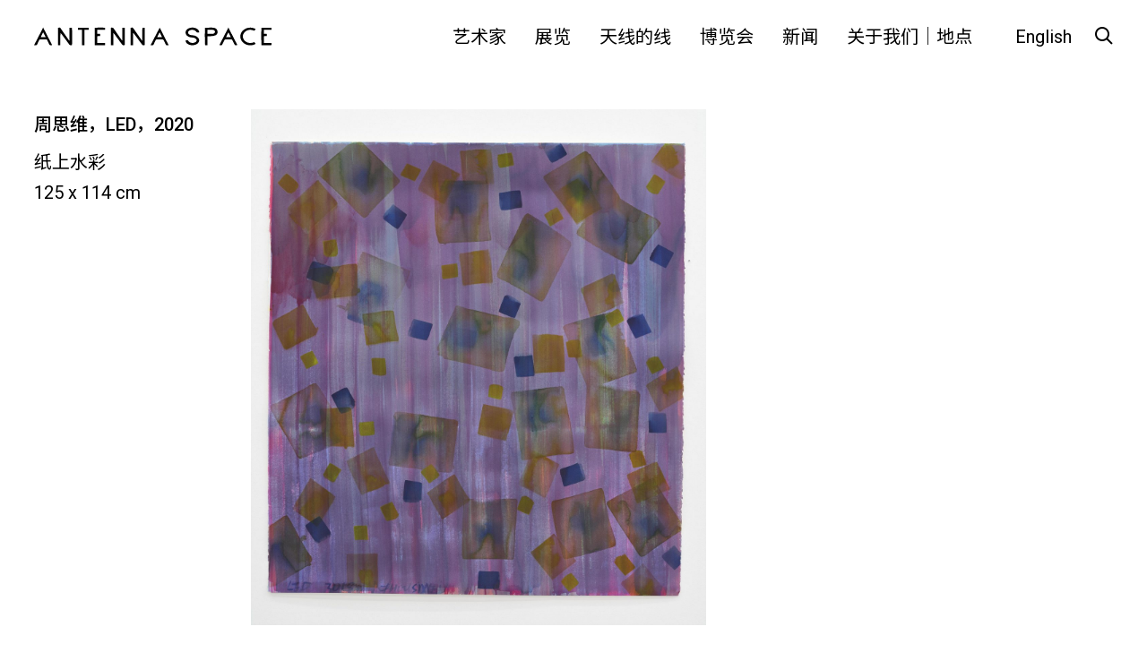

--- FILE ---
content_type: text/html; charset=UTF-8
request_url: http://antenna-space.com/zh/artworks/led/
body_size: 9707
content:
<!doctype html>
<html lang="zh-CN">
<head>
	<meta charset="UTF-8">
	<meta name="viewport" content="width=device-width, initial-scale=1" viewport-fit=cover">
    <meta name="format-detection" content="telephone=no"/>
    <meta name="description" content="天线空间对当代艺术家保持密切关注，尤其是年轻当代艺术家。画廊作为艺术生态系统中的一部分，积极与艺术家及其他机构进行广泛深入的合作，支持艺术家创作，促成区域间、行业间的交流，共同经历当代艺术的发展，以期探讨当下画廊发展的新机制与可能性。 
Antenna Space closely follows and supports contemporary artists with a focus on young artists. As part of the intentions of helping and exploring contemporary art programs, Antenna Space engages in extensive and deep cooperation with artists, as well as collaborations with many other art institutions, in search of new possibilities for the development of art galleries. 
" />
    <meta name="keywords" content="天线空间, antenna space, 当代艺术, Contemporary Art, 画廊, Gallery, 中国当代艺术, Chinese Contemporary Art,  年轻艺术家, Young Artist, 上海, Shanghai, Allison Katz, Xinyi Cheng, Cui Jie, Dora Budor, Guan Xiao, Han Bing, Li Ming, Liu Chuang, Yong Xiang Li, Mire Lee, Nancy Lupo, Owen Fu, Peng Zuqiang, Stanislava Kovalcikova, Nadim Abbas, Wang Shang, Wu Tsang, Alexandra Noel, Evelyn Taocheng Wang, Yu Honglei, Zhou Siwei" />

    <!--  Favicon -->
    <link rel="apple-touch-icon-precomposed" sizes="57x57" href="http://files.antenna-space.com/2021/04/WechatIMG58.jpeg" />
    <link rel="apple-touch-icon-precomposed" sizes="114x114" href="http://files.antenna-space.com/2021/04/WechatIMG58.jpeg" />
    <link rel="apple-touch-icon-precomposed" sizes="72x72" href="http://files.antenna-space.com/2021/04/WechatIMG58.jpeg" />
    <link rel="apple-touch-icon-precomposed" sizes="144x144" href="http://files.antenna-space.com/2021/04/WechatIMG58.jpeg" />
    <link rel="apple-touch-icon-precomposed" sizes="60x60" href="http://files.antenna-space.com/2021/04/WechatIMG58.jpeg" />
    <link rel="apple-touch-icon-precomposed" sizes="120x120" href="http://files.antenna-space.com/2021/04/WechatIMG58.jpeg" />
    <link rel="apple-touch-icon-precomposed" sizes="76x76" href="http://files.antenna-space.com/2021/04/WechatIMG58.jpeg" />
    <link rel="apple-touch-icon-precomposed" sizes="152x152" href="http://files.antenna-space.com/2021/04/WechatIMG58.jpeg" />
    <link rel="icon" type="image/png" href="http://files.antenna-space.com/2021/04/WechatIMG58.jpeg" sizes="196x196" />
    <link rel="icon" type="image/png" href="http://files.antenna-space.com/2021/04/WechatIMG58.jpeg" sizes="96x96" />
    <link rel="icon" type="image/png" href="http://files.antenna-space.com/2021/04/WechatIMG58.jpeg" sizes="32x32" />
    <link rel="icon" type="image/png" href="http://files.antenna-space.com/2021/04/WechatIMG58.jpeg" sizes="16x16" />
    <link rel="icon" type="image/png" href="http://files.antenna-space.com/2021/04/WechatIMG58.jpeg" sizes="128x128" />
    <meta name="msapplication-TileImage" content="http://files.antenna-space.com/2021/04/WechatIMG58.jpeg" />
    <meta name="msapplication-square70x70logo" content="http://files.antenna-space.com/2021/04/WechatIMG58.jpeg" />
    <meta name="msapplication-square150x150logo" content="http://files.antenna-space.com/2021/04/WechatIMG58.jpeg" />
    <meta name="msapplication-wide310x150logo" content="http://files.antenna-space.com/2021/04/WechatIMG58.jpeg" />
    <meta name="msapplication-square310x310logo" content="http://files.antenna-space.com/2021/04/WechatIMG58.jpeg" />

	<link rel="profile" href="https://gmpg.org/xfn/11">
    <link href="https://fonts.googleapis.com/css?family=Noto+Sans+SC:400,500,700|Roboto:400,500,700&display=swap" rel="stylesheet">
    <link href="http://antenna-space.com/wp-content/themes/antennaspace/fonts.css" rel="stylesheet" type="text/css">
    <link href="http://antenna-space.com/wp-content/themes/antennaspace/js/swiper.css" rel="stylesheet" type="text/css">
    <link href="http://antenna-space.com/wp-content/themes/antennaspace/app.css" rel="stylesheet" type="text/css">
	<meta name='robots' content='index, follow, max-image-preview:large, max-snippet:-1, max-video-preview:-1' />

	<!-- This site is optimized with the Yoast SEO plugin v19.9 - https://yoast.com/wordpress/plugins/seo/ -->
	<title>周思维，LED，2020 - 天线空间 ANTENNA SPACE</title>
	<link rel="canonical" href="http://antenna-space.com/zh/artworks/led/" />
	<meta property="og:locale" content="zh_CN" />
	<meta property="og:type" content="article" />
	<meta property="og:title" content="周思维，LED，2020 - 天线空间 ANTENNA SPACE" />
	<meta property="og:url" content="http://antenna-space.com/zh/artworks/led/" />
	<meta property="og:site_name" content="天线空间 ANTENNA SPACE" />
	<meta property="article:modified_time" content="2022-08-19T04:25:16+00:00" />
	<meta property="og:image" content="http://files.antenna-space.com/2020/07/LED，2018-125x114cm-water-color-on-paper-s-scaled.jpg" />
	<meta property="og:image:width" content="2257" />
	<meta property="og:image:height" content="2560" />
	<meta property="og:image:type" content="image/jpeg" />
	<meta name="twitter:card" content="summary_large_image" />
	<script type="application/ld+json" class="yoast-schema-graph">{"@context":"https://schema.org","@graph":[{"@type":"WebPage","@id":"http://antenna-space.com/zh/artworks/led/","url":"http://antenna-space.com/zh/artworks/led/","name":"周思维，LED，2020 - 天线空间 ANTENNA SPACE","isPartOf":{"@id":"http://antenna-space.com/zh/#website"},"primaryImageOfPage":{"@id":"http://antenna-space.com/zh/artworks/led/#primaryimage"},"image":{"@id":"http://antenna-space.com/artworks/led/#primaryimage"},"thumbnailUrl":"http://files.antenna-space.com/2020/07/LED，2018-125x114cm-water-color-on-paper-s-scaled.jpg","datePublished":"2020-08-01T06:37:59+00:00","dateModified":"2022-08-19T04:25:16+00:00","breadcrumb":{"@id":"http://antenna-space.com/zh/artworks/led/#breadcrumb"},"inLanguage":"zh-CN","potentialAction":[{"@type":"ReadAction","target":[["http://antenna-space.com/zh/artworks/led/"]]}]},{"@type":"ImageObject","inLanguage":"zh-CN","@id":"http://antenna-space.com/zh/artworks/led/#primaryimage","url":"http://files.antenna-space.com/2020/07/LED，2018-125x114cm-water-color-on-paper-s-scaled.jpg","contentUrl":"http://files.antenna-space.com/2020/07/LED，2018-125x114cm-water-color-on-paper-s-scaled.jpg","width":2257,"height":2560},{"@type":"BreadcrumbList","@id":"http://antenna-space.com/zh/artworks/led/#breadcrumb","itemListElement":[{"@type":"ListItem","position":1,"name":"Home","item":"http://antenna-space.com/zh/"},{"@type":"ListItem","position":2,"name":"作品","item":"http://antenna-space.com/zh/artworks/"},{"@type":"ListItem","position":3,"name":"周思维，LED，2020"}]},{"@type":"WebSite","@id":"http://antenna-space.com/zh/#website","url":"http://antenna-space.com/zh/","name":"天线空间 ANTENNA SPACE","description":"","publisher":{"@id":"http://antenna-space.com/zh/#organization"},"potentialAction":[{"@type":"SearchAction","target":{"@type":"EntryPoint","urlTemplate":"http://antenna-space.com/zh/?s={search_term_string}"},"query-input":"required name=search_term_string"}],"inLanguage":"zh-CN"},{"@type":"Organization","@id":"http://antenna-space.com/zh/#organization","name":"天线空间 ANTENNA SPACE","url":"http://antenna-space.com/zh/","logo":{"@type":"ImageObject","inLanguage":"zh-CN","@id":"http://antenna-space.com/zh/#/schema/logo/image/","url":"http://files.antenna-space.com/2019/11/logo.svg","contentUrl":"http://files.antenna-space.com/2019/11/logo.svg","caption":"天线空间 ANTENNA SPACE"},"image":{"@id":"http://antenna-space.com/zh/#/schema/logo/image/"},"sameAs":["https://www.instagram.com/antennaspace/"]}]}</script>
	<!-- / Yoast SEO plugin. -->


<link rel='dns-prefetch' href='//antenna-space.com' />
<link rel="alternate" type="application/rss+xml" title="天线空间 ANTENNA SPACE &raquo; Feed" href="http://antenna-space.com/zh/feed/" />
<link rel="alternate" type="application/rss+xml" title="天线空间 ANTENNA SPACE &raquo; 评论Feed" href="http://antenna-space.com/zh/comments/feed/" />
<script type="text/javascript">
window._wpemojiSettings = {"baseUrl":"https:\/\/s.w.org\/images\/core\/emoji\/14.0.0\/72x72\/","ext":".png","svgUrl":"https:\/\/s.w.org\/images\/core\/emoji\/14.0.0\/svg\/","svgExt":".svg","source":{"concatemoji":"http:\/\/antenna-space.com\/wp-includes\/js\/wp-emoji-release.min.js?ver=8c6a27057d4bbd3d873fcc01e37ffab2"}};
/*! This file is auto-generated */
!function(e,a,t){var n,r,o,i=a.createElement("canvas"),p=i.getContext&&i.getContext("2d");function s(e,t){var a=String.fromCharCode,e=(p.clearRect(0,0,i.width,i.height),p.fillText(a.apply(this,e),0,0),i.toDataURL());return p.clearRect(0,0,i.width,i.height),p.fillText(a.apply(this,t),0,0),e===i.toDataURL()}function c(e){var t=a.createElement("script");t.src=e,t.defer=t.type="text/javascript",a.getElementsByTagName("head")[0].appendChild(t)}for(o=Array("flag","emoji"),t.supports={everything:!0,everythingExceptFlag:!0},r=0;r<o.length;r++)t.supports[o[r]]=function(e){if(p&&p.fillText)switch(p.textBaseline="top",p.font="600 32px Arial",e){case"flag":return s([127987,65039,8205,9895,65039],[127987,65039,8203,9895,65039])?!1:!s([55356,56826,55356,56819],[55356,56826,8203,55356,56819])&&!s([55356,57332,56128,56423,56128,56418,56128,56421,56128,56430,56128,56423,56128,56447],[55356,57332,8203,56128,56423,8203,56128,56418,8203,56128,56421,8203,56128,56430,8203,56128,56423,8203,56128,56447]);case"emoji":return!s([129777,127995,8205,129778,127999],[129777,127995,8203,129778,127999])}return!1}(o[r]),t.supports.everything=t.supports.everything&&t.supports[o[r]],"flag"!==o[r]&&(t.supports.everythingExceptFlag=t.supports.everythingExceptFlag&&t.supports[o[r]]);t.supports.everythingExceptFlag=t.supports.everythingExceptFlag&&!t.supports.flag,t.DOMReady=!1,t.readyCallback=function(){t.DOMReady=!0},t.supports.everything||(n=function(){t.readyCallback()},a.addEventListener?(a.addEventListener("DOMContentLoaded",n,!1),e.addEventListener("load",n,!1)):(e.attachEvent("onload",n),a.attachEvent("onreadystatechange",function(){"complete"===a.readyState&&t.readyCallback()})),(e=t.source||{}).concatemoji?c(e.concatemoji):e.wpemoji&&e.twemoji&&(c(e.twemoji),c(e.wpemoji)))}(window,document,window._wpemojiSettings);
</script>
<style type="text/css">
img.wp-smiley,
img.emoji {
	display: inline !important;
	border: none !important;
	box-shadow: none !important;
	height: 1em !important;
	width: 1em !important;
	margin: 0 0.07em !important;
	vertical-align: -0.1em !important;
	background: none !important;
	padding: 0 !important;
}
</style>
	<link rel='stylesheet' id='formidable-css' href='http://antenna-space.com/wp-content/plugins/formidable/css/formidableforms.css?ver=4191245' type='text/css' media='all' />
<link rel='stylesheet' id='wp-block-library-css' href='http://antenna-space.com/wp-includes/css/dist/block-library/style.min.css?ver=8c6a27057d4bbd3d873fcc01e37ffab2' type='text/css' media='all' />
<link rel='stylesheet' id='classic-theme-styles-css' href='http://antenna-space.com/wp-includes/css/classic-themes.min.css?ver=1' type='text/css' media='all' />
<style id='global-styles-inline-css' type='text/css'>
body{--wp--preset--color--black: #000000;--wp--preset--color--cyan-bluish-gray: #abb8c3;--wp--preset--color--white: #ffffff;--wp--preset--color--pale-pink: #f78da7;--wp--preset--color--vivid-red: #cf2e2e;--wp--preset--color--luminous-vivid-orange: #ff6900;--wp--preset--color--luminous-vivid-amber: #fcb900;--wp--preset--color--light-green-cyan: #7bdcb5;--wp--preset--color--vivid-green-cyan: #00d084;--wp--preset--color--pale-cyan-blue: #8ed1fc;--wp--preset--color--vivid-cyan-blue: #0693e3;--wp--preset--color--vivid-purple: #9b51e0;--wp--preset--gradient--vivid-cyan-blue-to-vivid-purple: linear-gradient(135deg,rgba(6,147,227,1) 0%,rgb(155,81,224) 100%);--wp--preset--gradient--light-green-cyan-to-vivid-green-cyan: linear-gradient(135deg,rgb(122,220,180) 0%,rgb(0,208,130) 100%);--wp--preset--gradient--luminous-vivid-amber-to-luminous-vivid-orange: linear-gradient(135deg,rgba(252,185,0,1) 0%,rgba(255,105,0,1) 100%);--wp--preset--gradient--luminous-vivid-orange-to-vivid-red: linear-gradient(135deg,rgba(255,105,0,1) 0%,rgb(207,46,46) 100%);--wp--preset--gradient--very-light-gray-to-cyan-bluish-gray: linear-gradient(135deg,rgb(238,238,238) 0%,rgb(169,184,195) 100%);--wp--preset--gradient--cool-to-warm-spectrum: linear-gradient(135deg,rgb(74,234,220) 0%,rgb(151,120,209) 20%,rgb(207,42,186) 40%,rgb(238,44,130) 60%,rgb(251,105,98) 80%,rgb(254,248,76) 100%);--wp--preset--gradient--blush-light-purple: linear-gradient(135deg,rgb(255,206,236) 0%,rgb(152,150,240) 100%);--wp--preset--gradient--blush-bordeaux: linear-gradient(135deg,rgb(254,205,165) 0%,rgb(254,45,45) 50%,rgb(107,0,62) 100%);--wp--preset--gradient--luminous-dusk: linear-gradient(135deg,rgb(255,203,112) 0%,rgb(199,81,192) 50%,rgb(65,88,208) 100%);--wp--preset--gradient--pale-ocean: linear-gradient(135deg,rgb(255,245,203) 0%,rgb(182,227,212) 50%,rgb(51,167,181) 100%);--wp--preset--gradient--electric-grass: linear-gradient(135deg,rgb(202,248,128) 0%,rgb(113,206,126) 100%);--wp--preset--gradient--midnight: linear-gradient(135deg,rgb(2,3,129) 0%,rgb(40,116,252) 100%);--wp--preset--duotone--dark-grayscale: url('#wp-duotone-dark-grayscale');--wp--preset--duotone--grayscale: url('#wp-duotone-grayscale');--wp--preset--duotone--purple-yellow: url('#wp-duotone-purple-yellow');--wp--preset--duotone--blue-red: url('#wp-duotone-blue-red');--wp--preset--duotone--midnight: url('#wp-duotone-midnight');--wp--preset--duotone--magenta-yellow: url('#wp-duotone-magenta-yellow');--wp--preset--duotone--purple-green: url('#wp-duotone-purple-green');--wp--preset--duotone--blue-orange: url('#wp-duotone-blue-orange');--wp--preset--font-size--small: 13px;--wp--preset--font-size--medium: 20px;--wp--preset--font-size--large: 36px;--wp--preset--font-size--x-large: 42px;--wp--preset--spacing--20: 0.44rem;--wp--preset--spacing--30: 0.67rem;--wp--preset--spacing--40: 1rem;--wp--preset--spacing--50: 1.5rem;--wp--preset--spacing--60: 2.25rem;--wp--preset--spacing--70: 3.38rem;--wp--preset--spacing--80: 5.06rem;}:where(.is-layout-flex){gap: 0.5em;}body .is-layout-flow > .alignleft{float: left;margin-inline-start: 0;margin-inline-end: 2em;}body .is-layout-flow > .alignright{float: right;margin-inline-start: 2em;margin-inline-end: 0;}body .is-layout-flow > .aligncenter{margin-left: auto !important;margin-right: auto !important;}body .is-layout-constrained > .alignleft{float: left;margin-inline-start: 0;margin-inline-end: 2em;}body .is-layout-constrained > .alignright{float: right;margin-inline-start: 2em;margin-inline-end: 0;}body .is-layout-constrained > .aligncenter{margin-left: auto !important;margin-right: auto !important;}body .is-layout-constrained > :where(:not(.alignleft):not(.alignright):not(.alignfull)){max-width: var(--wp--style--global--content-size);margin-left: auto !important;margin-right: auto !important;}body .is-layout-constrained > .alignwide{max-width: var(--wp--style--global--wide-size);}body .is-layout-flex{display: flex;}body .is-layout-flex{flex-wrap: wrap;align-items: center;}body .is-layout-flex > *{margin: 0;}:where(.wp-block-columns.is-layout-flex){gap: 2em;}.has-black-color{color: var(--wp--preset--color--black) !important;}.has-cyan-bluish-gray-color{color: var(--wp--preset--color--cyan-bluish-gray) !important;}.has-white-color{color: var(--wp--preset--color--white) !important;}.has-pale-pink-color{color: var(--wp--preset--color--pale-pink) !important;}.has-vivid-red-color{color: var(--wp--preset--color--vivid-red) !important;}.has-luminous-vivid-orange-color{color: var(--wp--preset--color--luminous-vivid-orange) !important;}.has-luminous-vivid-amber-color{color: var(--wp--preset--color--luminous-vivid-amber) !important;}.has-light-green-cyan-color{color: var(--wp--preset--color--light-green-cyan) !important;}.has-vivid-green-cyan-color{color: var(--wp--preset--color--vivid-green-cyan) !important;}.has-pale-cyan-blue-color{color: var(--wp--preset--color--pale-cyan-blue) !important;}.has-vivid-cyan-blue-color{color: var(--wp--preset--color--vivid-cyan-blue) !important;}.has-vivid-purple-color{color: var(--wp--preset--color--vivid-purple) !important;}.has-black-background-color{background-color: var(--wp--preset--color--black) !important;}.has-cyan-bluish-gray-background-color{background-color: var(--wp--preset--color--cyan-bluish-gray) !important;}.has-white-background-color{background-color: var(--wp--preset--color--white) !important;}.has-pale-pink-background-color{background-color: var(--wp--preset--color--pale-pink) !important;}.has-vivid-red-background-color{background-color: var(--wp--preset--color--vivid-red) !important;}.has-luminous-vivid-orange-background-color{background-color: var(--wp--preset--color--luminous-vivid-orange) !important;}.has-luminous-vivid-amber-background-color{background-color: var(--wp--preset--color--luminous-vivid-amber) !important;}.has-light-green-cyan-background-color{background-color: var(--wp--preset--color--light-green-cyan) !important;}.has-vivid-green-cyan-background-color{background-color: var(--wp--preset--color--vivid-green-cyan) !important;}.has-pale-cyan-blue-background-color{background-color: var(--wp--preset--color--pale-cyan-blue) !important;}.has-vivid-cyan-blue-background-color{background-color: var(--wp--preset--color--vivid-cyan-blue) !important;}.has-vivid-purple-background-color{background-color: var(--wp--preset--color--vivid-purple) !important;}.has-black-border-color{border-color: var(--wp--preset--color--black) !important;}.has-cyan-bluish-gray-border-color{border-color: var(--wp--preset--color--cyan-bluish-gray) !important;}.has-white-border-color{border-color: var(--wp--preset--color--white) !important;}.has-pale-pink-border-color{border-color: var(--wp--preset--color--pale-pink) !important;}.has-vivid-red-border-color{border-color: var(--wp--preset--color--vivid-red) !important;}.has-luminous-vivid-orange-border-color{border-color: var(--wp--preset--color--luminous-vivid-orange) !important;}.has-luminous-vivid-amber-border-color{border-color: var(--wp--preset--color--luminous-vivid-amber) !important;}.has-light-green-cyan-border-color{border-color: var(--wp--preset--color--light-green-cyan) !important;}.has-vivid-green-cyan-border-color{border-color: var(--wp--preset--color--vivid-green-cyan) !important;}.has-pale-cyan-blue-border-color{border-color: var(--wp--preset--color--pale-cyan-blue) !important;}.has-vivid-cyan-blue-border-color{border-color: var(--wp--preset--color--vivid-cyan-blue) !important;}.has-vivid-purple-border-color{border-color: var(--wp--preset--color--vivid-purple) !important;}.has-vivid-cyan-blue-to-vivid-purple-gradient-background{background: var(--wp--preset--gradient--vivid-cyan-blue-to-vivid-purple) !important;}.has-light-green-cyan-to-vivid-green-cyan-gradient-background{background: var(--wp--preset--gradient--light-green-cyan-to-vivid-green-cyan) !important;}.has-luminous-vivid-amber-to-luminous-vivid-orange-gradient-background{background: var(--wp--preset--gradient--luminous-vivid-amber-to-luminous-vivid-orange) !important;}.has-luminous-vivid-orange-to-vivid-red-gradient-background{background: var(--wp--preset--gradient--luminous-vivid-orange-to-vivid-red) !important;}.has-very-light-gray-to-cyan-bluish-gray-gradient-background{background: var(--wp--preset--gradient--very-light-gray-to-cyan-bluish-gray) !important;}.has-cool-to-warm-spectrum-gradient-background{background: var(--wp--preset--gradient--cool-to-warm-spectrum) !important;}.has-blush-light-purple-gradient-background{background: var(--wp--preset--gradient--blush-light-purple) !important;}.has-blush-bordeaux-gradient-background{background: var(--wp--preset--gradient--blush-bordeaux) !important;}.has-luminous-dusk-gradient-background{background: var(--wp--preset--gradient--luminous-dusk) !important;}.has-pale-ocean-gradient-background{background: var(--wp--preset--gradient--pale-ocean) !important;}.has-electric-grass-gradient-background{background: var(--wp--preset--gradient--electric-grass) !important;}.has-midnight-gradient-background{background: var(--wp--preset--gradient--midnight) !important;}.has-small-font-size{font-size: var(--wp--preset--font-size--small) !important;}.has-medium-font-size{font-size: var(--wp--preset--font-size--medium) !important;}.has-large-font-size{font-size: var(--wp--preset--font-size--large) !important;}.has-x-large-font-size{font-size: var(--wp--preset--font-size--x-large) !important;}
.wp-block-navigation a:where(:not(.wp-element-button)){color: inherit;}
:where(.wp-block-columns.is-layout-flex){gap: 2em;}
.wp-block-pullquote{font-size: 1.5em;line-height: 1.6;}
</style>
<link rel="https://api.w.org/" href="http://antenna-space.com/zh/wp-json/" /><link rel="EditURI" type="application/rsd+xml" title="RSD" href="http://antenna-space.com/xmlrpc.php?rsd" />
<link rel="wlwmanifest" type="application/wlwmanifest+xml" href="http://antenna-space.com/wp-includes/wlwmanifest.xml" />

<link rel='shortlink' href='http://antenna-space.com/zh/?p=2754' />
<link rel="alternate" type="application/json+oembed" href="http://antenna-space.com/zh/wp-json/oembed/1.0/embed?url=http%3A%2F%2Fantenna-space.com%2Fzh%2Fartworks%2Fled%2F" />
<link rel="alternate" type="text/xml+oembed" href="http://antenna-space.com/zh/wp-json/oembed/1.0/embed?url=http%3A%2F%2Fantenna-space.com%2Fzh%2Fartworks%2Fled%2F&#038;format=xml" />
<meta name="generator" content="Site Kit by Google 1.86.0" /><!-- horizontal lines -->
		<style>
			.lay-hr{
				height:1px;
				background-color:#000000;
			}
		</style><!-- Thank you for using LayGridder 1.1.7 --><style id="lg-shared-css">.lg-100vh, .lg-100vh .lg-row-inner, .lg-100vh .lg-column-wrap{
				min-height: 100vh;
			}
			.lg-column-wrap {
				display: -webkit-flex;
				display: -ms-flexbox;
				display: flex;
			}
			.lg-align-middle {
				-webkit-align-self: center;
				-ms-flex-item-align: center;
				align-self: center;
				position: relative; }

			.lg-align-top {
				-webkit-align-self: flex-start;
				-ms-flex-item-align: start;
				align-self: flex-start; }

			.lg-align-bottom {
				-webkit-align-self: flex-end;
	      		-ms-flex-item-align: end;
				align-self: flex-end; }

			.lg-100vh .lg-col.lg-absolute-position {
			    position: absolute !important;
			    margin-left: 0 !important;
			    z-index: 1;
			}@media (max-width: 700px){
        	.lg-desktop-grid .lg-col {
        		width: 100%;
        		transform: none!important;
        		-webkit-transform: none!important;
        	}
        	.lg-desktop-grid .lg-row.lg-one-col-row.lg-100vh .lg-col.lg-align-middle {
        		-webkit-align-self: center;
    		    -ms-flex-item-align: center;
		        align-self: center;
        		position: relative;
        		margin-bottom: 0;
        	}
        	.lg-desktop-grid .lg-row.lg-one-col-row.lg-100vh .lg-col.lg-align-top {
				-webkit-align-self: flex-start;
				-ms-flex-item-align: start;
				align-self: flex-start; 
			}
        	.lg-desktop-grid .lg-row.lg-one-col-row.lg-100vh .lg-col.lg-align-bottom {
				-webkit-align-self: flex-end;
	      		-ms-flex-item-align: end;
				align-self: flex-end; 
			}
        	.lg-desktop-grid .lg-row.lg-one-col-row.lg-100vh .lg-column-wrap{
        		display: -webkit-flex;
        		display: -ms-flexbox;
        		display: flex;
        	}
        	.lg-desktop-grid.lg-grid{
			padding-top:5vw;
			padding-bottom:0vw;
		}
		.lg-desktop-grid .lg-row{
			padding-left:0vw;
			padding-right:0vw;
		}
		.lg-desktop-grid .lg-col{
			margin-bottom:5vw;
		}
        	.lg-desktop-grid .lg-row:last-child .lg-col:last-child{
        		margin-bottom: 0;
        	}
        }</style><!-- webfonts -->
		<style type="text/css"></style><link href="https://fonts.googleapis.com/css?family=Noto+Sans+SC:400,500,700|Roboto:400,500,700&display=swap" rel="stylesheet"><!-- default text format "Default" -->
 		 		<style>
 			 		.lg-textformat-parent > *, ._Default{
 			 			font-family:'Roboto','Noto Sans SC',sans-serif;color:#000000;letter-spacing:0em;font-weight:400;text-align:left;text-indent:0em;padding: 0;text-transform:none;font-style:normal;text-decoration: none;line-height:1.7;
					  }
					  ._Default_nocolor_nomargin{
						font-family:'Roboto','Noto Sans SC',sans-serif;letter-spacing:0em;font-weight:400;text-align:left;text-indent:0em;padding: 0;text-transform:none;font-style:normal;text-decoration: none;line-height:1.7;
					  }.lg-textformat-parent > *, ._Default{
			 			font-family:'Roboto','Noto Sans SC',sans-serif;color:#000000;letter-spacing:0em;font-weight:400;text-align:left;text-indent:0em;padding: 0;text-transform:none;font-style:normal;text-decoration: none;line-height:1.7;
			 		}
			 		.lg-textformat-parent > *:last-child, ._Default:last-child{
			 			margin-bottom: 0;
					}
					._Default_nocolor_nomargin{
						font-family:'Roboto','Noto Sans SC',sans-serif;letter-spacing:0em;font-weight:400;text-align:left;text-indent:0em;padding: 0;text-transform:none;font-style:normal;text-decoration: none;line-height:1.7;
					}
		 			@media (min-width: 701px){
		 				.lg-textformat-parent > *, ._Default{
		 					font-size:20px;margin:0px 0 20px 0;
		 				}
		 				.lg-textformat-parent > *:last-child, ._Default:last-child{
		 					margin-bottom: 0;
						}
						._Default_nocolor_nomargin{
							font-size:20px;
						}
			 		}
			 		@media (max-width: 700px){
			 			.lg-textformat-parent > *, ._Default{
			 				font-size:16px;margin:0px 0 20px 0;
			 			}
			 			.lg-textformat-parent > *:last-child, ._Default:last-child{
			 				margin-bottom: 0;
						}
						._Default_nocolor_nomargin{
							font-size:16px;
						}
			 		}</style><!-- custom text formats -->
			<style>
				._Headline{font-family:'Roboto','Noto Sans SC',sans-serif;color:#000;letter-spacing:0em;font-weight:500;text-align:left;text-indent:0em;padding: 0;text-transform:none;font-style:normal;text-decoration: none;line-height:1.2;}._Headline_nocolor_nomargin{font-family:'Roboto','Noto Sans SC',sans-serif;letter-spacing:0em;font-weight:500;text-align:left;text-indent:0em;padding: 0;text-transform:none;font-style:normal;text-decoration: none;line-height:1.2;}@media (min-width: 701px){._Headline{font-size:42px;margin:0px 0 20px 0;}
	 			    	._Headline:last-child{
	 			    		margin-bottom: 0;
						}
						._Headline_nocolor_nomargin{font-size:42px;}
	 			    }@media (max-width: 700px){._Headline{font-size:16px;margin:0px 0 20px 0;}
	 			    	._Headline:last-child{
	 			    		margin-bottom: 0;
						}
	 			    	._Headline_nocolor_nomargin{font-size:16px;}
	 			    }
			</style><script type="text/javascript">document.documentElement.className += " js";</script>
<style>
.qtranxs_flag_zh {background-image: url(http://antenna-space.com/wp-content/plugins/qtranslate-xt-master/flags/cn.png); background-repeat: no-repeat;}
.qtranxs_flag_en {background-image: url(http://antenna-space.com/wp-content/plugins/qtranslate-xt-master/flags/gb.png); background-repeat: no-repeat;}
</style>
<link hreflang="zh" href="http://antenna-space.com/zh/artworks/led/" rel="alternate" />
<link hreflang="en" href="http://antenna-space.com/en/artworks/led/" rel="alternate" />
<link hreflang="x-default" href="http://antenna-space.com/zh/artworks/led/" rel="alternate" />
<meta name="generator" content="qTranslate-XT 3.11.4" />
<style type="text/css">.recentcomments a{display:inline !important;padding:0 !important;margin:0 !important;}</style>	  <link href="http://antenna-space.com/wp-content/themes/antennaspace/style.css?v=333" rel="stylesheet" type="text/css">
    <link href="http://antenna-space.com/wp-content/themes/antennaspace/screen.css" rel="stylesheet" type="text/css">
    <script src="http://antenna-space.com/wp-content/themes/antennaspace/js/jquery.min.js"></script>
    <script src="http://antenna-space.com/wp-content/themes/antennaspace/js/swiper.js"></script>
    <script src="http://antenna-space.com/wp-content/themes/antennaspace/js/modernizr.custom.js"></script>
    <script src="http://antenna-space.com/wp-content/themes/antennaspace/js/app.js"></script>
    <script src="http://antenna-space.com/wp-content/themes/antennaspace/js/jquery.cookie.js"></script>
    <script src="http://antenna-space.com/wp-content/themes/antennaspace/js/site.js?v=12333332"></script>
    <script>
        /**
         * 添加cookie
         * @param name cookie名字
         * @param value 值
         */
        function setCookie(name,value)

        {

            //此 cookie 将被保存 30 天
            var Days = 30;

            var exp = new Date();

            exp.setTime(exp.getTime() + Days*24*60*60*1000);

            document.cookie = name + "="+ escape (value) + ";expires=" + exp.toGMTString();

        }
        /**
         * 获取cookie
         * @param name cookie名称
         * @returns cookie的值
         */
        function getCookie(name) {
            var arr = document.cookie.match(new RegExp("(^| )" + name + "=([^;]*)(;|$)"));

            if (arr != null) return unescape(arr[2]);

            return null;
        }
    </script>
</head>

<body class="artworks-template-default single single-artworks postid-2754">
<div id="container">

	<header id="header" class="site-header">
        <div class="logo">
            <a href="http://antenna-space.com/zh/">
            <img src="http://files.antenna-space.com/2019/11/logo.svg">
            </a>
        </div>

        <div class="desk-header">
            <div class="header-menu">
			<ul id="primary-menu" class="menu"><li id="menu-item-33" class="menu-item menu-item-type-post_type_archive menu-item-object-artists menu-item-33"><a href="http://antenna-space.com/zh/artists/">艺术家</a></li>
<li id="menu-item-32" class="menu-item menu-item-type-taxonomy menu-item-object-category menu-item-32"><a href="http://antenna-space.com/zh/exhibitions/">展览</a></li>
<li id="menu-item-4240" class="menu-item menu-item-type-post_type_archive menu-item-object-antenna-tenna menu-item-4240"><a href="http://antenna-space.com/zh/antenna-tenna/">天线的线</a></li>
<li id="menu-item-34" class="menu-item menu-item-type-post_type_archive menu-item-object-fairs menu-item-34"><a href="http://antenna-space.com/zh/fairs/">博览会</a></li>
<li id="menu-item-35" class="menu-item menu-item-type-post_type_archive menu-item-object-news menu-item-35"><a href="http://antenna-space.com/zh/news/">新闻</a></li>
<li id="menu-item-38" class="menu-item menu-item-type-post_type menu-item-object-page menu-item-38"><a href="http://antenna-space.com/zh/about-openinig/">关于我们｜地点</a></li>
</ul>            </div>

            <div class="language">
                
<ul class="language-chooser language-chooser-text qtranxs_language_chooser" id="qtranslate-chooser">
<li class="lang-zh active"><a href="http://antenna-space.com/zh/artworks/led/" title="中文 (zh)" class="qtranxs_text qtranxs_text_zh"><span>中文</span></a></li>
<li class="lang-en"><a href="http://antenna-space.com/en/artworks/led/" title="English (en)" class="qtranxs_text qtranxs_text_en"><span>English</span></a></li>
</ul><div class="qtranxs_widget_end"></div>
            </div>

            <div class="search-btn">
                <span class="search-open icon-search"></span>
                <div class="search-from">
                    <form role="search" method="get" id="searchform" action="http://antenna-space.com/zh/"><input name="s" type="text" class="searchinput" placeholder="SEARCH"></form>
                </div>
            </div>

        </div><!-- #site-navigation -->

        <div class="phone-header">
            <div class="menu-open open-it">
                <div class="phone-logo">
                        <img src="http://files.antenna-space.com/2019/11/logo.svg">
                </div>
                <div class="go"><em></em><em></em><em></em></div>
            </div>
            <div class="phone-header-content">
                <div class="phone-search-from">
                    <form role="search" method="get" id="searchform-1" action="http://antenna-space.com/zh/"><input name="s" type="text" class="searchinput" placeholder="SEARCH"></form>
                </div>

                <div class="go-back-home">
                    <a href="http://antenna-space.com/zh/">
                        首页                    </a>
                </div>
                <div class="phone-menu">
                    <ul id="primary-menu" class="menu"><li class="menu-item menu-item-type-post_type_archive menu-item-object-artists menu-item-33"><a href="http://antenna-space.com/zh/artists/">艺术家</a></li>
<li class="menu-item menu-item-type-taxonomy menu-item-object-category menu-item-32"><a href="http://antenna-space.com/zh/exhibitions/">展览</a></li>
<li class="menu-item menu-item-type-post_type_archive menu-item-object-antenna-tenna menu-item-4240"><a href="http://antenna-space.com/zh/antenna-tenna/">天线的线</a></li>
<li class="menu-item menu-item-type-post_type_archive menu-item-object-fairs menu-item-34"><a href="http://antenna-space.com/zh/fairs/">博览会</a></li>
<li class="menu-item menu-item-type-post_type_archive menu-item-object-news menu-item-35"><a href="http://antenna-space.com/zh/news/">新闻</a></li>
<li class="menu-item menu-item-type-post_type menu-item-object-page menu-item-38"><a href="http://antenna-space.com/zh/about-openinig/">关于我们｜地点</a></li>
</ul>                </div>
                <div class="phone-language">
                    
<ul class="language-chooser language-chooser-text qtranxs_language_chooser" id="qtranslate-chooser">
<li class="lang-zh active"><a href="http://antenna-space.com/zh/artworks/led/" title="中文 (zh)" class="qtranxs_text qtranxs_text_zh"><span>中文</span></a></li>
<li class="lang-en"><a href="http://antenna-space.com/en/artworks/led/" title="English (en)" class="qtranxs_text qtranxs_text_en"><span>English</span></a></li>
</ul><div class="qtranxs_widget_end"></div>
                </div>

            </div>

        </div>
	</header><!-- #masthead -->

	<div id="content" class="site-content d-off">



		
<div id="post-2754"  class="post-2754 artworks type-artworks status-publish has-post-thumbnail hentry">
    <div class="artworks-content">

        <div class="artworks-content-info">
            <div class="box-info">
                <h1>周思维，LED，2020</h1>
                <div class="text"><p>纸上水彩<br />
125 x 114 cm</p>
</div>                            </div>
        </div>

        <div class="artworks-content-img">
            <ul>
                <li>
                    <img width="2257" height="2560" src="http://files.antenna-space.com/2020/07/LED，2018-125x114cm-water-color-on-paper-s-scaled.jpg" class="attachment-full size-full wp-post-image" alt="周思维，LED，2020" decoding="async" title="周思维，LED，2020" srcset="http://files.antenna-space.com/2020/07/LED，2018-125x114cm-water-color-on-paper-s-scaled.jpg 2257w, http://files.antenna-space.com/2020/07/LED，2018-125x114cm-water-color-on-paper-s-264x300.jpg 264w, http://files.antenna-space.com/2020/07/LED，2018-125x114cm-water-color-on-paper-s-903x1024.jpg 903w, http://files.antenna-space.com/2020/07/LED，2018-125x114cm-water-color-on-paper-s-768x871.jpg 768w, http://files.antenna-space.com/2020/07/LED，2018-125x114cm-water-color-on-paper-s-1354x1536.jpg 1354w, http://files.antenna-space.com/2020/07/LED，2018-125x114cm-water-color-on-paper-s-1805x2048.jpg 1805w, http://files.antenna-space.com/2020/07/LED，2018-125x114cm-water-color-on-paper-s-952x1080.jpg 952w, http://files.antenna-space.com/2020/07/LED，2018-125x114cm-water-color-on-paper-s-441x500.jpg 441w, http://files.antenna-space.com/2020/07/LED，2018-125x114cm-water-color-on-paper-s-500x567.jpg 500w" sizes="(max-width: 2257px) 100vw, 2257px" />                </li>
                        </ul>
        </div>

    </div>
</div>

</div><!-- #content -->

<footer id="footer">
    <div class="footer-left">
        <span>
            11 : 00 至 18 : 30｜天线空间：周二 - 周六｜天线的线：周三 - 周六        </span>
        <span>
            <p><small>Copyright © ANTENNA SPACE . All rights reserved <a href="http://www.beian.miit.gov.cn">沪ICP备19022938号-1</a></small></p>
        </span>
    </div>
    <div class="footer-right">
        <span>
            <p>+86 21 6256 0182<br />
常规问询: info@antenna-space.com<br />
销售垂询: contact@antenna-space.com</p>        </span>
        <span class="social">
             <a class="icon-instagram" href="https://www.instagram.com/antennaspace/" target="_blank"></a><a class="icon-sina-weibo" href="https://weibo.com/u/3802765164?refer_flag=1001030103_&amp;is_all=1" target="_blank"></a><a class="icon-wechat" href="#"></a>
            </span>
    </div>
</footer>

</div><!-- #page -->

<div class="wechat-box">
    <div>
        <div>
            <p>公众号名称：天线空间ANTENNASPACE</p>
            <p>
                <img src="http://files.antenna-space.com/2021/07/68419551c51206d4258992b5232ec17c.jpg">            </p>
        </div>
        <div class="close-hide-box">
            <svg xmlns="http://www.w3.org/2000/svg" width="31" height="30">
                <g fill="#000" fill-rule="evenodd">
                    <path d="M19.52122 19.9904L.58373 1.0529l1.0625-1.0625 18.9375 18.93749z"></path>
                    <path d="M.58373 18.92789L19.52122-.0096l1.06251 1.0625-18.9375 18.9375z"></path>
                </g>
            </svg>
        </div>
    </div>
</div>



</body>
</html>


--- FILE ---
content_type: text/css
request_url: http://antenna-space.com/wp-content/themes/antennaspace/fonts.css
body_size: 909
content:
@font-face {
    font-family: 'icomoon';
    src: url('fonts/icomoon.eot?t1cyz5');
    src: url('fonts/icomoon.eot?t1cyz5#iefix') format('embedded-opentype'),
    url('fonts/icomoon.ttf?t1cyz5') format('truetype'),
    url('fonts/icomoon.woff?t1cyz5') format('woff'),
    url('fonts/icomoon.svg?t1cyz5#icomoon') format('svg');
    font-weight: normal;
    font-style: normal;
    font-display: block;
}

[class^="icon-"], [class*=" icon-"] {
    /* use !important to prevent issues with browser extensions that change fonts */
    font-family: 'icomoon' !important;
    speak: none;
    font-style: normal;
    font-weight: normal;
    font-variant: normal;
    text-transform: none;
    line-height: 1;

    /* Better Font Rendering =========== */
    -webkit-font-smoothing: antialiased;
    -moz-osx-font-smoothing: grayscale;
}

.icon-cancel:before {
    content: "\e922";
}

.icon-recent_actors:before {
    content: "\e919";
}

.icon-email:before {
    content: "\e91a";
}

.icon-mail1:before {
    content: "\e91a";
}

.icon-markunread:before {
    content: "\e91a";
}

.icon-local_post_office:before {
    content: "\e91a";
}

.icon-local_florist:before {
    content: "\e91b";
}

.icon-map:before {
    content: "\e91c";
}

.icon-person:before {
    content: "\e91d";
}

.icon-star:before {
    content: "\e91e";
}

.icon-grade:before {
    content: "\e91e";
}

.icon-face:before {
    content: "\e91f";
}

.icon-switch_account:before {
    content: "\e920";
}

.icon-eco:before {
    content: "\e921";
}

.icon-user:before {
    content: "\f007";
}

.icon-bookmark:before {
    content: "\f02e";
}

.icon-envelope:before {
    content: "\f0e0";
}

.icon-wechat:before {
    content: "\f1d7";
}

.icon-weixin:before {
    content: "\f1d7";
}

.icon-arrow-down-left:before {
    content: "\e901";
}

.icon-arrow-down-right:before {
    content: "\e902";
}

.icon-arrow-down:before {
    content: "\e903";
}

.icon-arrow-left:before {
    content: "\e904";
}

.icon-arrow-right:before {
    content: "\e905";
}

.icon-arrow-up-left:before {
    content: "\e906";
}

.icon-arrow-up-right:before {
    content: "\e907";
}

.icon-arrow-up:before {
    content: "\e908";
}

.icon-corner-down-left:before {
    content: "\e909";
}

.icon-corner-down-right:before {
    content: "\e90a";
}

.icon-corner-left-down:before {
    content: "\e90b";
}

.icon-corner-left-up:before {
    content: "\e90d";
}

.icon-corner-right-down:before {
    content: "\e90e";
}

.icon-corner-right-up:before {
    content: "\e90f";
}

.icon-corner-up-left:before {
    content: "\e910";
}

.icon-corner-up-right:before {
    content: "\e911";
}

.icon-menu:before {
    content: "\e90c";
}

.icon-bookmark1:before {
    content: "\e916";
}

.icon-cross1:before {
    content: "\e923";
}

.icon-mail:before {
    content: "\e917";
}

.icon-v-card:before {
    content: "\e918";
}

.icon-arrow-left1:before {
    content: "\e912";
}

.icon-arrow-up1:before {
    content: "\e913";
}

.icon-arrow-down1:before {
    content: "\e914";
}

.icon-arrow-right1:before {
    content: "\e915";
}

.icon-cancel1:before {
    content: "\e925";
}

.icon-close:before {
    content: "\e924";
}

.icon-search:before {
    content: "\e900";
}

.icon-phone:before {
    content: "\e942";
}

.icon-location2:before {
    content: "\e948";
}

.icon-cross:before {
    content: "\ea0f";
}

.icon-facebook2:before {
    content: "\ea91";
}

.icon-instagram:before {
    content: "\ea92";
}

.icon-sina-weibo:before {
    content: "\ea9a";
}

.icon-chevron-left:before {
    content: "\f053";
}

.icon-chevron-right:before {
    content: "\f054";
}

.icon-angle-left:before {
    content: "\f104";
}

.icon-angle-right:before {
    content: "\f105";
}



--- FILE ---
content_type: text/css
request_url: http://antenna-space.com/wp-content/themes/antennaspace/style.css?v=333
body_size: 6385
content:
* {
    margin: 0;
    padding: 0;
    -moz-box-sizing: border-box;
    -webkit-box-sizing: border-box;
    -o-box-sizing: border-box;
    -ms-box-sizing: border-box;
    box-sizing: border-box;
    outline: none;
    vertical-align: baseline;
    list-style: none;
}
html,body {
    font-family:'Roboto','Noto Sans SC',sans-serif;
    font-size: 20px;
    text-rendering: optimizeLegibility;
    -webkit-text-size-adjust: 100%;
    width:100%;
    -webkit-font-smoothing: antialiased;
    color: #000;
    background: #fff;
    min-height: 100vh;
    line-height: 1.25;
    overflow-x:hidden;
}
a{
    color: #000;
    text-decoration: none;
}

a:hover{
    opacity: .6;
}

.text{
    line-height: 1.7;
}
.cn .text{
    text-align: justify;
}

.none{
    display: none;
}

input{
    font-family:'Roboto','Noto Sans SC',sans-serif;
    font-size: 1rem;
}
input::-webkit-input-placeholder {
    color: #000;
}

h1{
    font-size: 1.5em;
    font-weight: 500;
}
h2{
    font-size: 1em;
    font-weight: 500;
}
h3,h4,h5,h6{
    font-weight: 400;
    font-size: 1em;
}
h3{
    text-transform: uppercase;
}

#header{
    position: fixed;
    width: 100%;
    left: 0;
    top:0;
    display: flex;
    justify-content: space-between;
    align-items: center;
    padding:4vh 3vw;
    font: var(--mid-font);
    z-index: 999;
    background: -moz-linear-gradient(top, rgba(255,255,255,1) 0%, rgba(255,255,255,0) 100%);
    background: -webkit-linear-gradient(top, rgba(255,255,255,1) 0%,rgba(255,255,255,0) 100%);
    background: linear-gradient(to bottom, rgba(255,255,255,1) 0%,rgba(255,255,255,0) 100%);
    filter: progid:DXImageTransform.Microsoft.gradient( startColorstr='#ffffff', endColorstr='#00ffffff',GradientType=0 );
}

#header .logo{
    width: 20%;
}

#header .logo a{
    display: block;
    line-height: 0;
}
#header .logo img{
    width: 100%;
    height: auto;
}

#header .desk-header{
    display: flex;
    align-items: center;
}

.header-menu>ul{
    display: flex;
}

.header-menu>ul>li{
    position: relative;
    padding: 0 1.25vw;
}
.header-menu>ul>li a{
    display: block;
    text-transform: uppercase;
}

.header-menu>ul>li>ul{
    position: absolute;
    display: none;
}
.header-menu>ul>li>ul>li{
    padding: 1vh 0;
}
.header-menu>ul>li:hover>ul{
    display: block;
}
#header .language{
    padding: 0 2vw 0 2.5vw;
}

#header .language li.active{
    display: none;
}

.search-open{
    cursor: pointer;
}

.search-from{
    position: fixed;
    right:3vw;
    top:3vh;
    width: 0;
    margin-right: 45px;
    overflow: hidden;
    transition: width 0.3s linear;
}
.open-search .search-from{
    width: 65vw;
}
.search-from input{
    background: #fff;
    border: black 2px solid;
    width: 100%;
    font-size: 1.25rem;
    padding:5px;
}

.home #footer{
    position: fixed;
    left: 0;
    bottom: 0;
    z-index: 999;
}

#footer{
    width: 100%;
    position: relative;
    display: flex;
    justify-content: space-between;
    align-items: flex-end;
    padding:4vh 3vw;
    font: var(--mid-font);
}

#footer span{
    line-height: 1.7;
}

#footer .footer-left span{
    display: block;

}
.footer-right span:last-child{
    float: right;
}

.footer-right p{
    display: inline;
}

.social a{
    padding-left: 1vw;
}

.wechat-box{
    position: fixed;
    width: 100%;
    height: 100%;
    z-index: 9999999;
    background: rgba(255,255,255,.85);
    top:0;
    left: 0;
    padding: 5vh 5vw;
    display: none;
}

.wechat-box>div{
    display: flex;
    align-items: center;
    justify-content: center;
    text-align: center;
    height: 100%;
    width: 100%;
    box-shadow: 5px 5px 20px rgba(0,0,0,0.3);
    border: #000 solid 4px;
    background: #fff;
    padding: 5vh 5vw;
    position: relative;
}

.wechat-box img{
    width: 250px;
    height: auto;
}

.wechat-box p{
    margin-bottom: 3vh;
}

.close-hide-box{
    position: absolute;
    bottom: 2vh;
    left: 50%;
    transform: translateX(-50%);
    cursor: pointer;
}

.home #content{
    padding: 0;
}
#content{
    min-height: 100vh;
    padding: 17vh 3vw 10vh 3vw;
}

.home canvas{
    width: 100%;
    height: 100%;
    position: fixed;
    left: 0;
    top:0;
    z-index: 999;
    pointer-events: none;
}

.home-box{
    height: 100vh;
    position: relative;
}

.home-box-info{
    position: absolute;
    left: 0;
    top:50%;
    transform: translateY(-50%);
    width: 50vw;
    padding-left: 3vw;
}

.home-box-info a{
    display: block;
}

.d-off .home-box-info{
    width: 100%;
    padding-right: 3vw;


}
.d-off .home-box-info a{
    display: flex;
    align-items: center;
    justify-content: space-between;
    flex-direction:row-reverse;
}

.d-off .home-box-info a .box-img{
    width: 50%;
    padding-left:2.5vw;
    flex: 0 0 50%;
    display: block;
}
.d-off .home-box-info a .x{
    width: 50%;
    padding-right:2.5vw;
    flex: 0 0 50%;
}

.d-off .home-box-info a .box-img img{
    height: 55vh;
    object-fit: cover;
}
.home-box-info a .box-img{
    display: none;
}

.home-upcoming-box{
    display: none;
}
.home-past-box{
    display: none;
}

/*------ box----------*/

.box-info{
    line-height: 1.7;
}

.box-info h3{
    margin-bottom: 2vh;
}
.box-info h1{
    margin-bottom: 1vh;
    font-size: 1em;
}
.box-info.big-ex-info h1{
    font-size: 1.75rem;
}
.box-info.big-ex-info .text{
    font-size: 1rem;
}
.box-info .text{
    font-size: 0.85em;
}
.box-img img{
    width: 100%;
    height: auto;
}

.box-info a{
    display: block;
}
.download-btn{
    margin-top: 2vh;
}
.btn a{
    display: inline-block;
    text-decoration: black underline;
}



/*------------------------list--------------------*/

.s-list{
    position: relative;
}

.s-list ol{
    position: relative;
    z-index: 2;
    overflow: hidden;
    display: flex;
    align-items: flex-start;
}
#sticky-content-no,
.sticky-content{
    display: flex;
    align-items: flex-start;
}

.antenna-tenna-info{
    width: 20vw;
}
.antenna-tenna-info-name{
    cursor: pointer;
    padding-bottom: 1rem;
}
.antenna-tenna-info .text{
    display: none;
}

.search .sticky-content{
    max-width: 15vw;
}

.search .s-list-list,
.search .s-list h3{
   white-space:inherit;
}

.s-list-list,
.s-list h3{
    white-space: nowrap;
}
.s-list ul.on-g-on{
    margin-left: 6vw;
    width: 100%;
}
.s-list ul{
    margin-left: 4vw;
}

.s-list ul li{
    padding-bottom: 2vh;
}

.s-list-img{
    pointer-events: none;
    position: fixed;
    width: 100%;
    height: 100%;
    left: 0;
    top:0;
    opacity: 0;
    transition: opacity 0.3s linear;
}
.s-list-img.show{
    opacity: 1;
}

.s-list-img span{
    position: absolute;
    top:50%;
    transform: translateY(-50%);
    display: block;
    background-size:cover ;
}
.s-list-img span:first-child{
    left: 0;
    transform: translate(-75%,-50%);
}
.s-list-img span:last-child{
    right: 3vw;
}

.s-list-img img{
    max-width: 50vw;
    max-height: 70vh;
    width: auto;
    height: auto;
}

.ex-list-img span:first-child{
    right: 0;
    left: auto;
    transform: translate(80%,-50%);
}
.ex-list-img span:last-child{
    left:70%;
    right: auto;
    transform: translate(-50%,-50%);
}

.ex-list-img img{
    max-width: 35vw;
    max-height: 50vh;
    width: auto;
    height: auto;
}
.news-list-img img,
.fairs-list-img img{
    max-width: 25vw;
    max-height: 50vh;
    width: auto;
    height: auto;
}

.artist-other-list-img img{
    max-width: 30vw;
    max-height: 50vh;
    width: auto;
    height: auto;
}

.artist-other-list-img span:first-child{
    right: 0;
    left: auto;
    top:auto;
    bottom:0;
    transform: translate(65%,30%);
}
.artist-other-list-img span:last-child{
    left:65%;
    transform: translate(-50%,-50%);
}

.fairs-list-img span:first-child{
    left: 0;
    top:auto;
    bottom:0;
    transform: translate(-65%,20%);
}
.fairs-list-img span:last-child{
    left:68%;
    transform: translate(-50%,-50%);
}

.news-list-img span:first-child{
    left: 68%;
    top:0;
    transform: translate(0,-50%);
}
.news-list-img span:last-child{
    left:68%;
    transform: translate(0,30%);
}

.sticky-content{
    position: relative;
}


.s-list-list li a{
    position: relative;
    padding-left: 35px;
}
.s-list-list li a:hover{
    opacity: 1;
}
.s-list-list li a:before{
    border: #000 solid 2px;
    width: 18px;
    height: 18px;
    border-radius: 50%;
    content: '';
    display: inline-block;
    position: absolute;
    top:3px;
    left: 0;
}
.s-list-list li a.current:before,
.s-list-list li a:hover:before{
    background-color: #000;
}
.pub .b-list-content li{
    align-items: flex-start;
}
.pub .s-list-box-img{
    width: 18vw;
}

.pub .b-list-content li a:hover{
    opacity: 1;
}

.pub .b-list-content li a:hover .pub-gallery{
    opacity: 1;
}
.pub-gallery{
    opacity: 0;
    position: fixed;
    width: 100%;
    height: 100%;
    left: 0;
    top:0;
    overflow: hidden;
    z-index: -1;
}

.pub-gallery img{
    position: absolute;
    width: 30vw;
    height: auto;
}


.s-list-box-pic{
    display: none;
}

.s-list-box-pic img{
    width: 100%;
    height: 30vh;
    object-fit: cover;
}
.no-smil .s-list-box-pic img{
    height: auto;
}

.s-list-box-img{
    width:12%;
}
.s-list-box-img img{
    width: 100%;
    height: auto;
}
.o-list .on-l-on,
.s-list .on-l-on{
    flex: 1 1 100%;
}
.o-list .on-g-on .s-list-box-pic,
.s-list .on-g-on .s-list-box-pic{
    display: block;
}
.o-list .on-l-on li,
.s-list .on-l-on.past-ex-content li,
.s-list .on-l-on.articles-content li{
    width: 38vw;
}
.o-list .on-l-on li,
.s-list .on-l-on li{
    padding-bottom: 5vh;
}

.s-list .on-l-on.artists-lists-content li{
    padding-bottom: 2vh;
}

.s-list .on-l-on.fairs-content li{
    display: flex;
    justify-content: space-between;
    align-items: center;
}

.s-list .on-l-on.fairs-content li a{
    display: block;
    width: 43vw;

}
.o-list  .on-g-on,
.on-g-on .c-content{
    display: flex;
    flex-wrap: wrap;
    margin: -1.5vw;
}
.o-list ul.on-g-on li,
.s-list ul.on-g-on li{
    width: 33.3333333%;
    padding:1.5vw;
    flex: 0 0 33.3333333%;
}

.on-l-on.artists-lists-content .box-info h1{
    margin: 0;
    font-weight: 400;
}

.on-g-on .s-list-box-img{
    margin-top: 2vh;
    width: 5vw;
}

.s-list ul.on-g-on.v-list-content li{
    width: 100%;
    flex: 0 0 100%;
}
.s-list ul.on-g-on.v-list-content li a{
   display: flex;
}
.s-list ul.on-g-on.v-list-content li .viewing-info {
    width: 40%;
    flex: 0 0 40%;
    padding-right: 5vw;
    order: 1;
}
.s-list ul.on-g-on.v-list-content li .viewing-info {
    width: 40%;
    flex: 0 0 40%;
    padding-right: 5vw;
    order: 1;
}
.s-list ul.on-g-on.v-list-content li .s-list-box-pic{
    width: 60%;
    flex: 0 0 60%;
    order: 2;
}
.s-list ul.on-g-on.v-list-content li .s-list-box-pic img{
    height: 50vh;
    object-fit: cover;
}
.aw{
    position: relative;
}
.aw img{
    max-width: 100%;
    max-height: 80vh;
    height: auto;
    width: auto;
}
.aw-img a{
    display: block;
    text-align: center;
}



.aw-info-top h2{
    margin-bottom: 1vh;
    font-size: 0.85em;
}
.aw-info-top .text {
    font-size: 16px;
}
.price{
    margin-top: 1vh;
    font-size: 0.85em;
}

.lng_cn{
    display: none;
}

.cn .lng_cn{
    display: block;
}

.cn .lng_en{
    display: none;
}

.for-sale{
    font-size: 0.85em;
    text-transform: uppercase;
    text-align: center;
}

.sale{
   position: absolute;
    right: 2rem;
    top:2rem;
    width: 6rem;
    text-align: right;
}

.aw-info-top{
    width: calc(100% - 8rem);

}

.sale{
    white-space: nowrap;
    text-transform: uppercase;
    padding-bottom: 2vh;
}

.iq-artwork{
    display: block;
    border: black solid 2px;
    padding:.5rem 1rem;
    cursor: pointer;
    pointer-events: auto;
    white-space: nowrap;
}
.aw-info{
    position: absolute;
    width: 100%;
    height: 100%;
    top:0;
    left: 0;
    backdrop-filter: saturate(180%) blur(20px);
    background-color: rgba(255,255,255,0.72);
    padding: 2rem;
    display: none;
    flex-direction: column;
    justify-content: space-between;
    pointer-events: none;

}
.aw:hover .aw-info{
    display: flex;
}

.big .aw-info{
    position: relative;
    display: flex;
    padding: 0;
    margin-top: 1rem;
    flex-direction: row;
    pointer-events: auto;
}
.big .aw-info-top{
    display: block;
    width: 100%;
}

.big .sale{
    padding-left: 0;
    margin-bottom: 2vh;
    position: unset;
}
.iq-box-ui{
    display: none;
}

.fancybox-caption__body .aw-info-top{
    display: block;
    width: 100%;
}
.fancybox-caption__body .sale{
    position: unset;
    width: 100%;
    text-align: center;
}
.fancybox-caption__body .for-sale{
    padding-left: 0;
    position: absolute;
    bottom: 2rem;
    width: calc(100% - 44px - 1.5vw);
    left: 1.5vw;
}

.fancybox-caption__body .aw-info-top h2{
    font-size: 1em;
}

.fancybox-custom-layout .fancybox-stage,
.fancybox-custom-layout .fancybox-caption,
fancybox-custom-layout .fancybox-button--arrow_right{
    transition: right .3s linear;
}

.show-eq .fancybox-custom-layout .fancybox-stage{
    right: 60%;

}
.show-eq .fancybox-custom-layout .fancybox-caption{
    right: 35%;
}
.show-eq .fancybox-custom-layout .fancybox-button--arrow_right {
    right: 60%;
}

.eq-box{
    position:absolute;
    width: 35%;
    right: 0;
    height: 100%;
    border-left:#000 solid 4px;
    padding: 7vh 1.5vw 3vh 1.5vw;
    overflow: auto;
    background-size: cover;
}
.eq-box:before{
    position: absolute;
    width: 100%;
    height: 100%;
    content: '';
    backdrop-filter: saturate(180%) blur(20px);
    background-color: rgba(255,255,255,0.72);
    top:0;
    left: 0;
}

.eq-box .frm_forms{
    position: relative;
    z-index: 2;
}

.open-info{
    display: none;
}

.close-eq-box{
    display: none;
}
.swiper-single-2 .swiper-slide{
    padding: 0 1.5vw;
}
.swiper-single .swiper-slide{
    padding-bottom: 2.5rem;
}
.swiper-single .swiper-slide img,
.swiper-single-2 .swiper-slide img{
    width: 100%;
    height: auto;
}

.mail-box{
    position: fixed;
    width: 100%;
    height: 100%;
    z-index: 99;
    top:0;
    left: 0;
    display: none;
    align-items: center;
    justify-content: center;
}
.mail-box:before{
    content: '';
    position: absolute;
    width: 100%;
    height: 100%;
    z-index: 1;
    backdrop-filter: saturate(180%) blur(20px);
    background-color: rgba(255,255,255,0.72);
    top:0;
    left: 0;

}
.mail-content{
    background-color: #fff;
    box-shadow: 5px 5px 20px rgba(0,0,0,0.3);
    border: #000 solid 4px;
    padding: 5vw;
    width: 50vw;
    position: relative;
    z-index: 2;

}

.mail-bg{
    position: absolute;
    width: 100%;
    height: 100%;
}
.mail-bg img{
    width: 100%;
    height: 100%;
    object-fit: cover;
}

.mail-content input{
    height: 2.5rem !important;
    font-size: 1rem !important;
}

.mail-content .tip{
    padding-bottom: 5vh;
    font-size: 16px;
    display: block;
}

    /*------------------------ex--------------------*/
.main-ex{
    margin-bottom: 8vh;
}
.main-ex-box{
    display: flex;
    width: 100%;
    padding-bottom: 2rem;
}

.main-ex-box>div:first-child{
    width: 40% ;
    flex: 0 0 40%;
    padding-right: 5vw;
}
.main-ex-box>div:last-child{
    width: 60% ;
    flex: 0 0 60%;
}

.ex-box-img.box-img{
    opacity: 1;
    transition: opacity .3s linear;
}

.ex-box-img.box-img img{
    height: 68vh;
    object-fit: cover;
}
.no-smil .ex-box-img.box-img img{
    height: auto;
}

.main-ex.two{
    display: flex;
    margin: 0 -2.5vw 10vh -2.5vw;
}

.main-ex.two .main-ex-box{
    display: block;
    width: 50%;
    flex: 0 0 50%;
    padding:0 2.5vw;
}
.main-ex.two .main-ex-box>div{
    width: 100% !important;
}
.main-ex.two .ex-box-img.box-img{
    margin-top: 3vh;
}
.main-ex.two .ex-box-img.box-img img{
    height: 50vh;
    object-fit: cover;
}
.no-smil .main-ex.two .ex-box-img.box-img img{
    height: auto;
}

.ajax-content{
    position: relative;
}

.loading-go{
    display: none;

}

.on-loading .loading-go {
    display: block;
    position: absolute;
    width: 100%;
    height: 100%;
    background: #fff;
    z-index: 99;
    pointer-events: none;
    top:0;
    left: 0;
}

.lds-hourglass {
    display: inline-block;
    position: relative;
    width: 64px;
    height: 64px;
}
.lds-hourglass:after {
    content: " ";
    display: block;
    border-radius: 50%;
    width: 0;
    height: 0;
    margin: 6px;
    box-sizing: border-box;
    border: 26px solid #000;
    border-color: #000 transparent #000 transparent;
    animation: lds-hourglass 1.2s infinite;
}
@keyframes lds-hourglass {
    0% {
        transform: rotate(0);
        animation-timing-function: cubic-bezier(0.55, 0.055, 0.675, 0.19);
    }
    50% {
        transform: rotate(900deg);
        animation-timing-function: cubic-bezier(0.215, 0.61, 0.355, 1);
    }
    100% {
        transform: rotate(1800deg);
    }
}




.post-top{
    display: flex;
    width: 100%;
    align-items:flex-start;
}

.post-top .post-top-info .download-box{
    margin-top: 3vh;
}
.post-top .post-top-info .download-box>div {
    margin-bottom: 0;
}

.post-top .post-top-info{
    width: 40% ;
    flex: 0 0 40%;
    padding-right: 5vw;
    z-index: 1;
}
.post-top .post-top-content{
    width: 60% ;
    flex: 0 0 60%;
}

.post-top-img.box-img img {
    height: auto;
    object-fit: cover;
}

.post-top-info{
    position: relative;
}

.share{
    position: absolute;
    bottom: 0;
}
.share span{
    display: inline-block;
    color: #888;
}
.at-share-btn-elements{
    transform: scale(0.8);
    transform-origin: left;
}

.download-press{
   margin-top: 3vh;
}
.download-press img{
    width: 150px;
    height: auto;
}

.post-top-img{
    margin-bottom: 3vh;
}

.content-text{
    font-size: 0.85rem;
}

.content-text p{
    padding-bottom: 1rem;
}

.post-swiper-big{
    padding: 5vh 0;
    position: relative;
}

.post-swiper-big.full-swiper{
    padding: 0;
}

.full-swiper .swiper-container{
    margin: 3vh -1.5vw 0 -1.5vw;

}

.ex-gallery .swiper-slide {
    padding:1.5vw;
    width: 50%;
}

.ex-gallery .swiper-slide img {
   width: 100%;
    height: auto;
}

.no-smil .ex-gallery .swiper-slide img{
    height: auto;
}

.ex-plane .swiper-pagination{
    bottom: 1.5rem;
}

.swiper-pagination {
    bottom: 0;
    left: 0;
    right: 0;
}
.swiper-pagination-bullet.swiper-pagination-bullet-active {
    background: #000;
}
.swiper-pagination-bullet {
    background: #fff;
    border: #000 solid 2px;
    opacity: 1;
    margin-left: 0.5rem;
    width: 18px;
    height: 18px;
}

.swiper-b-next,
.swiper-b-prev{
    position: absolute;
    top:55%;
    width: 40px;
    height: 40px;
    background: #fff;
    margin-top: -20px;
    text-align: center;
    line-height: 40px;
    cursor: pointer;
    z-index: 1;
    opacity: 0;
}
/*.swiper-container:hover .swiper-b-next,*/
/*.swiper-container:hover .swiper-b-prev{*/
/*    opacity: 1;*/
/*}*/
.swiper-b-prev{
    left:-3vw;
}
.swiper-b-next{
    right:-3vw;
}
.swiper-container:hover .swiper-button-disabled,
.swiper-button-disabled{
    opacity: 0.2;
}

.swiper-single-2 .swiper-b-prev{
    left: 0;
}
.swiper-single-2 .swiper-b-next{
    right: 0;
}
.swiper-wrapper{
    transition-timing-function: linear;
}


.full-swiper.ex-plane.post-swiper-big,
.ex-plane{
    border-bottom: 2px solid black;
    padding-bottom: 2rem;
    margin-bottom: 2rem;
}
.full-swiper.ex-plane.post-swiper-big{
    padding-bottom: 3rem;
}
.ex-plane:last-child{
    border-bottom: none;
    padding-bottom:0;
    margin-bottom: 0;

}
#artworks.ex-plane{
    padding-bottom:0;
}

.list-side{
    margin-top: 10vh;
    text-transform: uppercase;
}
.list-side ul{
    display: flex;
    flex-direction: column;
}

.ex-artists,
.ex-articles{
    display: flex;
    justify-content: space-between;
}
.ex-artists-box,
.ex-articles-box{
    width: 50%;
}
.ex-articles-box .box-info{
    margin-bottom:2rem;
}
.ex-articles-box .box-info:last-child{
    margin-bottom: 0;
}

.g-list-content{
    width: 103%;
    position: relative;
    margin: 3vh -1rem;
}

.g-list ul {
    position: relative;
    overflow: hidden;
    display: flex;
    flex-wrap: wrap;
    width: 100%;
}

.g-list ul li {
    width: 25%;
    padding: 1rem;
    font-size: 0.85rem;
}

.g-list ul li .box-info h1{
    font-size: 0.85em;
}

.g-list ul li a{
    display: block;
}

.g-list ul li img{
    width: 100%;
    height: auto;
}

.g-list-content-img{
    margin-bottom: 1vh;
}


.artist-top{
    position: relative;
    z-index: 1;
}
.artist-top-content{
    display: flex;
    align-items: stretch;
    margin-top: 3vh;

}

.artist-top-info{
    width: 60%;
    padding-right: 5vw;
}

.artist-top-side{
    max-width: 25%;
    padding-left: 3vw;
}

.download-box>div{
    margin-bottom: 3vh;
}

.download-cv a{
    display: block;
}

.bio-content{
    display: flex;
}

.bio-content .text{
    width: 60%;
}
.bio-content .bio-img{
    width: 40%;
    padding-left: 3vw;
}
.bio-content .bio-img img{
    width: 100%;
    height: auto;
}

.artist-other{
    margin-top: 10vh;
}
.o-list{
    display: flex;
    align-items: flex-start;
}
.o-list ol{
    display: none;
    width: 80%;
    position: relative;
    z-index: 1;
    flex: 0 0 80%;
}
.o-list ol h3{
    display: none;
}
.o-list ol.current{
    display: block;
}



.o-list-menu{
    width: 20%;
    flex: 0 0 20%;
}

.o-list-menu .tap-c{
    text-transform: uppercase;
    padding-bottom: 2vh;
    cursor: pointer;
    position: relative;
    padding-left: 35px;
}

.o-list-menu .tap-c:before{
    border: #000 solid 2px;
    width: 18px;
    height: 18px;
    border-radius: 50%;
    content: '';
    display: inline-block;
    position: absolute;
    top:3px;
    left: 0;
}
.o-list-menu .tap-c.current:before,
.o-list-menu .tap-c:hover:before{
    background-color: #000;
}
.o-list #artworks{
    margin-top: 0;
}

.o-list .g-list-content{
    margin: -3vh -1.5vw;
}

.page-top{
    display: flex;
}


.page-top-info{
    width: 50%;
    padding-right: 2.5vw;
}


.page-top-content{
    width: 50%;
    padding-left:2.5vw;
}

.page-top-info .content-text{
    margin-top: 3vh;
}
.page-top-content .social{
    margin: 3vh 0;
}
.page-top-content .text h3{
    margin-bottom: 3vh;
}

.page-swiper{
    padding-bottom: 7vh;
}

.page-swiper img{
    width: 100%;
    height: auto;
}

.box-info.type-articles>a{
    pointer-events: none;
}



.load-more{
    margin-top: 5vh;
    position: relative;
    z-index: 2;
}

.load-more a{
    display: inline-block;
    border: #000 solid 2px;
    padding: .5rem 1rem;
}

.past-ex .toy {
    position: absolute;
    top:10vh;
    transform: translateY(0);
}

.touch .toy{
    display: none;
}

.toy{
    position: fixed;
    top:50%;
    transform: translateY(-50%);
}

.toy svg{
    width: 25px;
    height: auto;
}

.toy svg path{
    fill: #fff;
    cursor: pointer;
    stroke:#000000;
    stroke-width:2;
    stroke-miterlimit:10;
}


.artworks-content{
    display: flex;
    align-items: flex-start;
}


.artworks-content-img img{
    max-width: 60vw;
    max-height: 80vh;
    width: auto;
    height: auto;
}
.artworks-content-img video{
    width: 100%;
    height: auto;
}

.artworks-content-info{
    padding-right: 5vw;
}



.phone-header{
    display: none;
    width: 100%;
    flex: 0 0 100%;
}
.phone-header-content{
    position: fixed;
    z-index: 1;
    background: white;
    width: 100%;
    height: 100%;
    left: 0;
    top:0;
    padding:80px 4vw 4vw 4vw;
    font-size: 1.5rem;
    display: none;
    overflow: auto;
}

.phone-logo{
    width: 100%;
}
.phone-logo img{
    width: 100%;
    height: auto;
}

.menu-open{
    display: flex;
    width: 100%;
    cursor: pointer;
    position: relative;
    z-index: 2;
}

.phone-header .go{
    width: 30px;
    height: 25px;
    position: relative;
    overflow: hidden;
    margin-left: 5vw;
}
.go em {
    display: block;
    background: #000;
    position: absolute;
    top: 10px;
    left: 0;
    width: 100%;
    height: 5px;
    transition: top 0.2s 0.25s, left 0.2s 0.25s, opacity 0.2s 0.25s, transform 0.2s 0s;
}
.go em:first-child {
    top: 0px;
}
.go em:last-child {
    top: 20px;
}

.close-it .go em:first-child {
    left: 0px;
    opacity: 1;
    top: 10px;
    -webkit-transform: rotate(45deg);
    -moz-transform: rotate(45deg);
    -ms-transform: rotate(45deg);
    -o-transform: rotate(45deg);
    transform: rotate(45deg);
}

.close-it .go em {
    opacity: 0;
}

.close-it .go em:last-child {
    left: 0px;
    opacity: 1;
    top: 10px;
    -webkit-transform: rotate(-45deg);
    -moz-transform: rotate(-45deg);
    -ms-transform: rotate(-45deg);
    -o-transform: rotate(-45deg);
    transform: rotate(-45deg);
}

.phone-menu li{
    padding-top:5px;
}

.phone-language{
    padding-top: 20px;
}

.phone-language li.active{
    display: none;
}

.phone-search-from{
    margin-bottom: 20px;
}

.phone-search-from input{
    background: white;
    border: #000 solid 2px;
    width: 100%;
    font-size: 1.75rem;
}
.year-year{
    display: none;
    margin: 10px 0 0 0;
    border: #000 solid 2px;
    padding:10px;
    cursor: pointer;
    position: relative;
    background: white;
}
.year-year:after{
    position: absolute;
    content: '+';
    right: 10px;
}
.year-year.close-it:after{
    content: 'x';
}

.text img{
    max-width: 100%;
    height:auto;
}

.text video{
    width: 100%;
    height:auto;
}

.text iframe{
    width: 100%;
    height:65vh;
}



.no-smil .home-box-info{
    width: 100%;
    padding-right: 3vw;


}
.no-smil  .home-box-info a{
    display: flex;
    align-items: center;
    justify-content: space-between;
    flex-direction:row-reverse;
}

.no-smil  .home-box-info a .box-img{
    width: 50%;
    padding-left:2.5vw;
    display: block;
}
.no-smil  .home-box-info a .x{
    width: 50%;
    padding-right:2.5vw;
    flex: 0 0 50%;
}

.no-smil  .home-box-info a .box-img img{
    height: auto;
}

.artworks-list .box-info .text{
    display: none;
}

.artworks-list .box-info h1{
    opacity: 0;
}
.g-list .artworks-list ul li a:hover h1{
    opacity: 1;
}
.g-list ul li a:hover{
     opacity: 1;
}

.g-list .artworks-list ul li {
    padding:.5vw 1.5vw 0 1.5vw;
    font-size: 0.85rem;
}
.o-list .on-l-on.juli li{
    padding-bottom: 5rem;
}
#laygrid_post_3914  .for-sale{
    display: none;
}
#laygrid_post_3914 .aw-img a{
    pointer-events: none;
}

